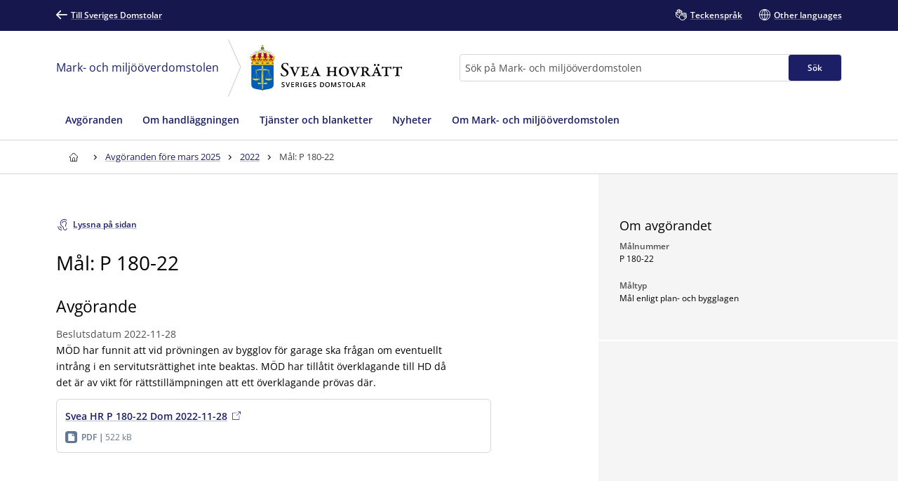

--- FILE ---
content_type: text/html; charset=utf-8
request_url: https://www.domstol.se/mark--och-miljooverdomstolen/mark--och-miljooverdomstolens-avgoranden/2022/121160/
body_size: 17637
content:


<!DOCTYPE html>
<html lang="sv" prefix="og: http://ogp.me/ns#" data-edit-mode="False" class="is--local">
<head>
    <meta charset="utf-8" />
    <meta http-equiv="X-UA-Compatible" content="IE=edge" />

    <title>M&#xE5;l: P 180-22 - Mark- och milj&#xF6;&#xF6;verdomstolen vid Svea hovr&#xE4;tt</title>

<meta property="og:title" content="M&#xE5;l: P 180-22" />
<meta property="og:type" content="article" />
<meta property="og:url" content="https://www.domstol.se/mark--och-miljooverdomstolen/mark--och-miljooverdomstolens-avgoranden/2022/121160/" />
<meta property="og:site_name" content="Mark- och milj&#xF6;&#xF6;verdomstolen vid Svea hovr&#xE4;tt" />
<meta property="og:image" content="/publishedmedia/12chpivu9zm37sb6aqej/Vastertorn.jpg" /><meta property="article:author" content="Mark- och milj&#xF6;&#xF6;verdomstolen vid Svea hovr&#xE4;tt" /><meta property="article:published_time" content="2022-11-29" />    <link rel="apple-touch-icon" sizes="180x180" href="/apple-touch-icon.png">
<link rel="icon" type="image/png" sizes="32x32" href="/favicon-32x32.png">
<link rel="icon" type="image/png" sizes="16x16" href="/favicon-16x16.png">
<link rel="manifest" href="/site.webmanifest">
<link rel="mask-icon" href="/safari-pinned-tab.svg" color="#5bbad5">
<meta name="msapplication-TileColor" content="#1c1f66">
<meta name="msapplication-config" content="/Assets/Images/Favicons/browserconfig.xml">
    <meta name="theme-color" content="#15174d">
    <meta name="viewport" content="width=device-width, initial-scale=1, shrink-to-fit=no">
        <meta name="pageID" content="121160">
<link href="https://www.domstol.se/mark--och-miljooverdomstolen/mark--och-miljooverdomstolens-avgoranden/2022/121160/" rel="canonical" />    <link rel="stylesheet" href="/Static/main.bundle.css?v=u_EF6C2uJmgvveIMGmDRuYWhN4RMpeFJeJQELeNYoZE" type="text/css" />
<link rel="stylesheet" href="/Static/components.bundle.css?v=JxQxmoL4y7umhy02d4dZ8ZsQ0KLKMYn4vVzOneJt42Y" type="text/css" />

    


     <script>
        var _mtm = window._mtm = window._mtm || [];
        _mtm.push({ 'mtm.startTime': (new Date().getTime()), 'event': 'mtm.Start' });
        var d = document, g = d.createElement('script'), s = d.getElementsByTagName('script')[0];
        g.type = 'text/javascript'; g.async = true; g.src = 'https://analytics.domstol.se/js/container_sugCDlVS.js'; s.parentNode.insertBefore(g, s);
     </script>



    
    

</head>
<body data-wai="kU8cD3NYu7j">
    
    
<div id="react_58811b1b0e374d6b815d35e773975d4f"><link rel="preload" as="image" href="/publishedmedia/0fiphxjh4bk5x2asa2ra/Hr_Svea_Logo.svg" fetchPriority="high"/><meta property="position" content="0"/><meta property="position" content="1"/><header class="header is-white-bg header--local"><ul><li><a id="skip-link-innehall" class="link navlink-dialog is-white is-primary-bg" href="#Innehåll"><span class="link__label">Innehåll</span></a></li><li><a id="skip-link-navigation" class="link navlink-dialog is-white is-primary-bg" href="#Navigation"><span class="link__label">Navigation</span></a></li><li><a id="skip-link-sokfaltet" class="link navlink-dialog is-white is-primary-bg" href="#Sök"><span class="link__label">Sökfältet</span></a></li></ul><div class="header__desktop"><aside data-testid="TopNav" class="top-nav--local" aria-label="Språkalternativ"><div class="container u-overflow-visible top-nav__container"><div class="top-nav__wrapper top-nav__wrapper--local"><div class="navbar"><a class="link top-nav__link is-white" href="/" data-testid="Link"><span class="link__label"><span class="icon__wrapper link-block__title-icon-toplinkicon is-white-fill rotate-svg" style="height:16px;width:16px" data-testid="Icon" aria-hidden="true"><svg xmlns="http://www.w3.org/2000/svg" fill="currentColor" viewBox="0 0 19 15" width="1em" height="1em"><path d="m15.301 8.715-4.44 4.488c-.423.407-.423 1.06-.025 1.492.41.407 1.062.407 1.46 0l6.396-6.449c.41-.432.41-1.11 0-1.504L12.297.292a1.026 1.026 0 0 0-1.46.026 1.043 1.043 0 0 0 .024 1.48l4.839 4.87H1.014A1.02 1.02 0 0 0 0 7.69c0 .555.459 1.024 1.014 1.024z"></path></svg></span>Till Sveriges Domstolar</span></a></div><ul class="nav"><li class="top-nav__item nav__item" data-testid="OtherLanguages"><a class="link top-nav__link is-white" href="/mark--och-miljooverdomstolen/teckensprak/" data-testid="Link"><span class="link__label"><span class="icon__wrapper link-block__title-icon-toplinkicon is-white-fill" style="height:16px;width:16px" data-testid="Icon" aria-hidden="true"><svg xmlns="http://www.w3.org/2000/svg" xml:space="preserve" viewBox="0 0 107.7 108" width="1em" height="1em"><path d="M105.1 69.3c-.7-.7-1.5-1.3-2.4-1.7l2.1-2.1c1.7-1.7 2.6-3.9 2.6-6.3s-.9-4.6-2.6-6.3c-.7-.7-1.5-1.3-2.4-1.7 2.7-3.5 2.5-8.5-.7-11.7-1.7-1.7-3.9-2.6-6.3-2.6-1.5 0-3 .4-4.3 1.1q-.6-1.5-1.8-2.7c-3.5-3.5-9.1-3.5-12.6 0l-9.8 9.8q-.6-3.45-3-6.3V23.6c0-4.9-4-8.9-8.9-8.9-1 0-2 .2-2.9.5v-.4c0-4.9-4-8.9-8.9-8.9-1.2 0-2.2.2-3.2.6C39 2.8 35.5 0 31.5 0S24 2.7 23 6.5c-1-.4-2.1-.6-3.2-.6-4.9 0-8.9 4-8.9 8.9v15.3c-2.2-1.5-4.9-2.4-7.8-2.4-1.7 0-3 1.3-3 3v22.1c0 10.8 5.6 20.8 15.1 26.7.8.5 1.7 1 2.6 1.5 4.6 2.3 9.9 3.5 15.5 3.5H35c1.4 5.3 4.2 10.3 8.3 14.3 6.2 6.2 14.4 9.3 22.6 9.3 8.1 0 16.1-3 22.3-9.1l.1-.1.1-.1.1-.1 16.8-16.8c1.7-1.7 2.6-3.9 2.6-6.3s-1.1-4.6-2.8-6.3m-71.9 9.1c-4.6 0-9.1-1-12.8-2.9l-2.1-1.2C10.5 69.5 6 61.6 6 52.7V34.3c2.8 1.2 4.8 4 4.8 7.2v7.9c0 1.7 1.3 3 3 3 4.3 0 7.8 3.5 7.8 7.8 0 1.7 1.3 3 3 3s3-1.3 3-3c0-6.6-4.6-12.1-10.8-13.4v-32c0-1.6 1.3-2.9 2.9-2.9s2.9 1.3 2.9 2.9v23.5c0 1.7 1.3 3 3 3s3-1.3 3-3V8.9c0-1.6 1.3-2.9 2.9-2.9s2.9 1.3 2.9 2.9v29.4c0 1.7 1.3 3 3 3s3-1.3 3-3V14.8c0-1.6 1.3-2.9 2.9-2.9s2.9 1.3 2.9 2.9v23.5c0 1.7 1.3 3 3 3s3-1.3 3-3V23.6c0-1.6 1.3-2.9 2.9-2.9S58 22 58 23.6v15.3L43.1 53.6c-6 6-9.3 14-9.3 22.5 0 .8 0 1.5.1 2.3zm67.6-.8-17 17c-10.1 10-26.4 9.9-36.5-.1-4.9-4.9-7.6-11.4-7.6-18.3s2.7-13.4 7.6-18.3l13-13c1.1 2.8.6 6.1-1.6 8.4l-4.1 4.1-1.5 1.5c-1.2 1.2-1.2 3.1 0 4.2 1.2 1.2 3.1 1.2 4.2 0l5.5-5.5.1-.1 17.8-17.8c1.1-1.1 2.9-1.1 4.1 0 .5.5.8 1.3.8 2 0 .8-.3 1.5-.8 2L67 61.5c-.6.6-.9 1.4-.9 2.1s.3 1.5.9 2.1c1.2 1.2 3.1 1.2 4.2 0l17.9-17.9 4.1-4.1c1.1-1.1 3-1.1 4.1 0 .5.5.8 1.3.8 2 0 .8-.3 1.5-.8 2l-5.1 5.1-16.9 17c-.6.6-.9 1.4-.9 2.1s.3 1.5.9 2.1c1.2 1.2 3.1 1.2 4.2 0l16.9-16.9c1.1-1.1 3-1.1 4.1 0 .5.5.8 1.3.8 2s-.3 1.5-.8 2L83.1 78.7c-1.2 1.2-1.2 3.1 0 4.2 1.2 1.2 3.1 1.2 4.2 0l9.4-9.4c1.1-1.1 3-1.1 4.1 0 .5.5.8 1.3.8 2s-.2 1.5-.8 2.1"></path></svg></span>Teckenspråk</span></a></li><li class="top-nav__item nav__item" data-testid="OtherLanguages"><a class="link top-nav__link is-white" href="/mark--och-miljooverdomstolen/other-languages/" data-testid="Link" lang="en"><span class="link__label"><span class="icon__wrapper link-block__title-icon-toplinkicon is-white-fill" style="height:16px;width:16px" data-testid="Icon" aria-hidden="true"><svg xmlns="http://www.w3.org/2000/svg" xml:space="preserve" viewBox="0 0 108 108" width="1em" height="1em"><path d="M108 54c0-29.8-24.2-54-54-54S0 24.2 0 54s24.2 54 54 54 54-24.2 54-54m-6.1-3H84.4c-.9-22-12-36.3-20.2-43.9 20.7 4.5 36.4 22.3 37.7 43.9M51 8.8V51H29.6C30.7 28 43.9 14.5 51 8.8M51 57v42.2C43.9 93.5 30.7 80 29.6 57zm6 42.2V57h21.4C77.3 80 64.1 93.5 57 99.2M57 51V8.8C64.1 14.5 77.3 28 78.4 51zM43.8 7.1C35.6 14.7 24.5 29 23.6 51H6.1c1.3-21.6 17-39.4 37.7-43.9M6.1 57h17.5c.9 22 12 36.3 20.2 43.9C23.1 96.4 7.4 78.6 6.1 57m58.1 43.9C72.4 93.3 83.5 79 84.4 57h17.5c-1.3 21.6-17 39.4-37.7 43.9"></path></svg></span>Other languages</span></a></li></ul></div></div></aside><div data-testid="MidNav" class="mid-nav--local"><div class="container u-overflow-visible"><div class="mid-nav__wrapper"><div class="mid-nav__logo-wrapper u-mr-auto"><a href="/mark--och-miljooverdomstolen/" class="mid-nav__name" title="Till startsidan för Mark- och miljööverdomstolen"><span>Mark- och miljööverdomstolen</span></a><div class="mid-nav__arrow"><svg width="20" height="83" viewBox="0 0 15 62" fill="none" xmlns="http://www.w3.org/2000/svg"><path d="M1.08998 -5.71742e-07L14.1699 29.5631L1.08998 61"></path></svg></div><div class="mid-nav__logo"><div class="logo" data-testid="Logo"><img class="logo__img rs_skip" loading="eager" width="198" height="59" src="/publishedmedia/0fiphxjh4bk5x2asa2ra/Hr_Svea_Logo.svg" alt="Svea hovrätt" fetchPriority="high"/></div></div></div><div class="mid-nav__search-wrapper"><form class="search search--mainSearch" role="search"><label class="u-sr-only" for="Sök">Sök</label><input id="Sök" type="search" class="search__input " placeholder="Sök på Mark- och miljööverdomstolen" data-testid="SearchBoxDesktop" value=""/><button class="button search__button button--primary" data-testid="SearchButtonDesktop" type="submit"><span class="button__title">Sök </span></button></form></div></div></div></div><nav data-testid="MainNav" id="Navigation" class="main-nav--local" aria-label="Huvudmeny"><div class="container"><div class="main-nav__wrapper"><div class="main-nav__menu"><ul class="main-nav__list"><li class="main-nav__item"><a class="main-nav__link " href="/mark--och-miljooverdomstolen/avgoranden/"><span>Avgöranden</span></a></li><li class="main-nav__item"><a class="main-nav__link " href="/mark--och-miljooverdomstolen/om-handlaggningen/"><span>Om handläggningen</span></a></li><li class="main-nav__item"><a class="main-nav__link " href="/mark--och-miljooverdomstolen/tjanster-och-blanketter/"><span>Tjänster och blanketter</span></a></li><li class="main-nav__item"><a class="main-nav__link " href="/mark--och-miljooverdomstolen/nyheter/"><span>Nyheter</span></a></li><li class="main-nav__item"><a class="main-nav__link " href="/mark--och-miljooverdomstolen/om-mark--och-miljooverdomstolen2/"><span>Om Mark- och miljööverdomstolen</span></a></li></ul></div></div></div></nav></div><div class="header__mobile--local"><div class="header__mobile-menu--local"><div id="set-height" style="max-height:none;transition:max-height 0.25s ease-in-out 0s;padding:0px 0px 2px"><div class="mobile-nav " data-testid="MobileNav"><button class="button mobile-nav__button is-white-bg" data-testid="MobileSearchButton" aria-label="Expandera Sök" title="Sök"><span class="button__content"><span class="button__icon u-mr-tiny"><span class="icon__wrapper" style="height:17px;width:17px" data-testid="Icon" aria-hidden="true"><svg xmlns="http://www.w3.org/2000/svg" xml:space="preserve" viewBox="0 0 108 108" width="1em" height="1em"><path d="M104.8 89.2 71.5 55.9C74.4 50.6 76 44.5 76 38 76 17 59 0 38 0S0 17 0 38s17 38 38 38c6.5 0 12.6-1.6 17.9-4.5l33.3 33.3c2.1 2.1 5 3.2 7.8 3.2s5.6-1.1 7.8-3.2c4.3-4.3 4.3-11.3 0-15.6M6 38C6 20.4 20.4 6 38 6s32 14.4 32 32-14.4 32-32 32S6 55.6 6 38m94.5 62.5c-1.9 2-5.1 1.9-7.1 0L61.1 68.2c2.7-2 5-4.4 7.1-7.1l32.4 32.4c.9.9 1.5 2.2 1.5 3.5s-.6 2.6-1.6 3.5"></path></svg></span></span> <span class="button__title--arrow-down">Sök</span></span></button><button class="button mobile-nav__button is-white-bg" data-testid="MobileMenuButton" aria-label="Minimera Meny" title="Meny"><span class="button__content"><span class="button__icon u-mr-tiny"><span class="icon__wrapper" style="height:17px;width:17px" data-testid="Icon" aria-hidden="true"><svg xmlns="http://www.w3.org/2000/svg" xml:space="preserve" viewBox="0 0 108 80" width="1em" height="1em"><path d="M3 6h102c1.7 0 3-1.3 3-3s-1.3-3-3-3H3C1.3 0 0 1.3 0 3s1.3 3 3 3M105 74H3c-1.7 0-3 1.3-3 3s1.3 3 3 3h102c1.7 0 3-1.3 3-3s-1.3-3-3-3M105 37H3c-1.7 0-3 1.3-3 3s1.3 3 3 3h102c1.7 0 3-1.3 3-3s-1.3-3-3-3"></path></svg></span></span> <span class="button__title--arrow-down">Meny</span></span></button></div><div class="main-nav__search main-nav__search--closed is-lightgrey-bg"></div><nav aria-label="Mobilmeny" class="mobile-nav__menu "><a title="Hem" class="main-nav__link " href="/mark--och-miljooverdomstolen/"><span>Hem</span></a><a class="main-nav__link " href="/mark--och-miljooverdomstolen/avgoranden/"><span>Avgöranden</span></a><a class="main-nav__link " href="/mark--och-miljooverdomstolen/om-handlaggningen/"><span>Om handläggningen</span></a><a class="main-nav__link " href="/mark--och-miljooverdomstolen/tjanster-och-blanketter/"><span>Tjänster och blanketter</span></a><a class="main-nav__link " href="/mark--och-miljooverdomstolen/nyheter/"><span>Nyheter</span></a><a class="main-nav__link " href="/mark--och-miljooverdomstolen/om-mark--och-miljooverdomstolen2/"><span>Om Mark- och miljööverdomstolen</span></a></nav></div></div></div></header></div><div id="react_bc3f8cf060724dc0afc9c9a9b32096ba"><div class="breadcrumbs breadcrumbs--local"><div class="container"><nav aria-label="Brödsmulor" class="breadcrumbs__nav u-auto-right" data-testid="Breadcrumbs"><ol class="breadcrumbs__list" data-testid="BreadcrumbsList"><li class="breadcrumbs__level" data-testid="BreadcrumbsListItem"><a class="breadcrumbs__link" data-testid="BreadcrumbsHomeLink" aria-label="Till startsidan för Svea hovrätt" title="Till startsidan för Svea hovrätt" href="/mark--och-miljooverdomstolen/"><span class="icon__wrapper breadcrumbs__homeicon is-navy-fill" style="height:12px;width:14px" data-testid="Icon" aria-hidden="true"><svg xmlns="http://www.w3.org/2000/svg" xml:space="preserve" viewBox="0 0 108 108" width="1em" height="1em"><path d="M107.1 44 67.8 5.7C64.1 2 59.2 0 54 0S43.9 2 40.2 5.7L.9 44q-.9.9-.9 2.1V56c0 1.7 1.3 3 3 3h7v40.1c0 4.9 4 8.9 8.9 8.9h70.2c4.9 0 8.9-4 8.9-8.9V59h7c1.7 0 3-1.3 3-3v-9.8c0-.9-.3-1.6-.9-2.2M64 102H45V72.2c0-5.4 4.2-9.9 9.3-9.9 2.5 0 5 .9 6.8 2.7s2.8 4.2 2.8 6.8V102zm38-49h-7c-1.7 0-3 1.3-3 3v43.1c0 1.6-1.3 2.9-2.9 2.9H70V71.8c0-4.2-1.6-8.1-4.6-11s-7-4.5-11.1-4.5c-8.5.1-15.3 7.3-15.3 15.9V102H18.9c-1.6 0-2.9-1.3-2.9-2.9V56c0-1.7-1.3-3-3-3H6v-5.6L44.4 10c2.6-2.6 6-4 9.6-4s7 1.4 9.6 4L102 47.4z"></path></svg></span></a><div class="breadcrumbs__caret"><span class="icon__wrapper is-navy-fill" style="height:14px;width:14px" data-testid="Icon" aria-hidden="true"><svg xmlns="http://www.w3.org/2000/svg" width="1em" height="1em" viewBox="0 0 5 16"><path d="M.168 11.045a.55.55 0 0 0 0 .793.546.546 0 0 0 .778 0l3.501-3.454a.55.55 0 0 0 0-.793L.946 4.16c-.209-.224-.561-.208-.778.008a.55.55 0 0 0 0 .794l3.085 3.029z"></path></svg></span></div></li><li class="breadcrumbs__level" data-testid="BreadcrumbsListItem"><a class="breadcrumbs__link is-navy" href="/mark--och-miljooverdomstolen/mark--och-miljooverdomstolens-avgoranden/" title="Avgöranden före mars 2025"><span>Avgöranden före mars 2025</span></a><div class="breadcrumbs__caret"><span class="icon__wrapper is-navy-fill" style="height:14px;width:14px" data-testid="Icon" aria-hidden="true"><svg xmlns="http://www.w3.org/2000/svg" width="1em" height="1em" viewBox="0 0 5 16"><path d="M.168 11.045a.55.55 0 0 0 0 .793.546.546 0 0 0 .778 0l3.501-3.454a.55.55 0 0 0 0-.793L.946 4.16c-.209-.224-.561-.208-.778.008a.55.55 0 0 0 0 .794l3.085 3.029z"></path></svg></span></div></li><li class="breadcrumbs__level" data-testid="BreadcrumbsListItem"><a class="breadcrumbs__link is-navy" href="/mark--och-miljooverdomstolen/mark--och-miljooverdomstolens-avgoranden/2022/" title="2022"><span>2022</span></a><div class="breadcrumbs__caret"><span class="icon__wrapper is-navy-fill" style="height:14px;width:14px" data-testid="Icon" aria-hidden="true"><svg xmlns="http://www.w3.org/2000/svg" width="1em" height="1em" viewBox="0 0 5 16"><path d="M.168 11.045a.55.55 0 0 0 0 .793.546.546 0 0 0 .778 0l3.501-3.454a.55.55 0 0 0 0-.793L.946 4.16c-.209-.224-.561-.208-.778.008a.55.55 0 0 0 0 .794l3.085 3.029z"></path></svg></span></div></li><li class="breadcrumbs__level" data-testid="BreadcrumbsListItem"><span class="breadcrumbs__level--current is-navy" data-testid="BreadcrumbsCurrent" aria-current="page" title="Mål: P 180-22">Mål: P 180-22</span></li></ol></nav></div></div></div>    <main class="theme--Standard">
        
<div id="react_a204c4a646dd4ce1a8c0377d25bb2abd"><div class="null container--fluid u-overflow-visible" data-testid="SidepanelPage"><div class="container__content--headless u-page-content-pb-none" id="Innehåll"><article id="article" class="u-my-huge"><button class="button--secondary link readspeaker__button rs_skip" title="Lyssna på sidan"><span class="button__content"><span class="icon__wrapper u-inline u-mr-tiny" style="height:16px;width:16px" data-testid="Icon" aria-hidden="true"><svg xmlns="http://www.w3.org/2000/svg" xml:space="preserve" viewBox="0 0 89.3 108" width="1em" height="1em"><path d="M86.2 86.3c-1.7 0-3 1.3-3 3 0 7-5.7 12.7-12.7 12.7s-12.7-5.7-12.7-12.7c0-11.7-7.2-17.5-13.6-22.6-2.1-1.6-4.2-3.3-6-5.2-12.7-12.7-12.7-33.3 0-46C44.4 9.4 52.5 6 61.2 6s16.8 3.4 23 9.5c1.2 1.2 3.1 1.2 4.2 0 1.2-1.2 1.2-3.1 0-4.2C81.2 4 71.5 0 61.2 0S41.3 4 34 11.3c-15 15-15 39.5 0 54.5 2.1 2.1 4.3 3.9 6.5 5.6 6.1 4.9 11.3 9 11.3 17.9 0 10.3 8.4 18.7 18.7 18.7s18.7-8.4 18.7-18.7c0-1.7-1.3-3-3-3"></path><path d="M84 39c0-12.1-9.9-22-22-22s-22 9.9-22 22c0 1.7 1.3 3 3 3s3-1.3 3-3c0-8.8 7.2-16 16-16s16 7.2 16 16c0 5-2.1 9.7-3.9 13.8-1.6 3.6-3.1 7-3.1 10.2 0 6.6 3.9 9.3 6.3 9.9.2.1.5.1.7.1 1.3 0 2.6-.9 2.9-2.3.4-1.6-.6-3.2-2.2-3.6 0 0-1.7-.6-1.7-4.1 0-2 1.3-4.8 2.6-7.8C81.5 50.8 84 45.3 84 39M37 84h-1c-6.6 0-12-5.4-12-12v-1c0-1.7-1.3-3-3-3s-3 1.3-3 3v1c0 9.9 8.1 18 18 18h1c1.7 0 3-1.3 3-3s-1.3-3-3-3"></path><path d="M37 102h-1C19.5 102 6 88.5 6 72v-1c0-1.7-1.3-3-3-3s-3 1.3-3 3v1c0 19.9 16.1 36 36 36h1c1.7 0 3-1.3 3-3s-1.3-3-3-3"></path></svg></span><span class="rs_skip">Lyssna på sidan</span></span></button><div id="rs1" class="readspeaker__player rs_preserve rs_skip rs_addtools rs_splitbutton rs_exp u-mt-small"> </div><h1>Mål: P 180-22</h1><span class="article__sub-title" data-testid="subTitle"> </span><div class="tab__content u-wysiwyg"><div><div class="article__body u-wysiwyg"><h2>Avgörande</h2><span class="publisher__byline u-mt-tiny">Beslutsdatum<!-- --> <!-- -->2022-11-28<!-- --> </span><div><p>M&Ouml;D har funnit att vid pr&ouml;vningen av bygglov f&ouml;r garage ska fr&aring;gan om eventuellt intr&aring;ng i en servitutsr&auml;ttighet inte beaktas. M&Ouml;D har till&aring;tit &ouml;verklagande till HD d&aring; det &auml;r av vikt f&ouml;r r&auml;ttstill&auml;mpningen att ett &ouml;verklagande pr&ouml;vas d&auml;r.</p></div></div><div class="article__additional-content"><div class="card has-hover link-block article__block" data-testid="LinkBlock"><div class="card__inner"><a class="link-block__link heading--medium " href="/globalassets/filer/domstol/markochmiljooverdomstolen/avgoranden/2022/svea-hr-p-180-22-dom-2022-11-28.pdf" target="_blank"><span class="link-block__title link"><span class="link-block__title-text">Svea HR P 180-22 Dom 2022-11-28</span></span><span class="icon__wrapper link-block__title-icon" style="height:12px;width:12px" data-testid="Icon" aria-hidden="true"><svg xmlns="http://www.w3.org/2000/svg" xml:space="preserve" viewBox="0 0 108 108" width="1em" height="1em"><path d="M90 49.4c-1.7 0-3 1.3-3 3v46.2c0 1.9-1.5 3.4-3.4 3.4H9.4c-1.9 0-3.4-1.5-3.4-3.4V24.4C6 22.5 7.5 21 9.4 21h46.2c1.7 0 3-1.3 3-3s-1.3-3-3-3H9.4C4.2 15 0 19.2 0 24.4v74.1c0 5.2 4.2 9.4 9.4 9.4h74.1c5.2 0 9.4-4.2 9.4-9.4V52.4c.1-1.7-1.2-3-2.9-3"></path><path d="M107.9 2.4c0-.1-.1-.2-.1-.3s-.1-.2-.1-.3-.1-.2-.2-.3c0-.1-.1-.1-.1-.2-.2-.3-.5-.6-.8-.8-.1 0-.1-.1-.2-.1-.1-.1-.2-.1-.3-.2-.1 0-.2-.1-.3-.1s-.2-.1-.3-.1H74c-1.7 0-3 1.3-3 3s1.3 3 3 3h23.8L52.9 50.9c-1.2 1.2-1.2 3.1 0 4.2.6.6 1.4.9 2.1.9s1.5-.3 2.1-.9L102 10.2V34c0 1.7 1.3 3 3 3s3-1.3 3-3V3c0-.2 0-.4-.1-.6"></path></svg></span><div class="link-block__footer" aria-hidden="true"><div class="link-block__footer__part link-block__footer__part--one link-block__footer--gray"><span class="icon__wrapper" style="height:17px;width:17px" data-testid="FooterIcon" aria-hidden="true"><svg xmlns="http://www.w3.org/2000/svg" width="1em" height="1em" fill="none" viewBox="0 0 20 20"><path fill="#627794" fill-rule="evenodd" d="M0 4c0-2.209 1.79-4 4-4h12c2.21 0 4 1.791 4 4v12c0 2.209-1.79 4-4 4H4c-2.21 0-4-1.791-4-4zm15.547 11.871V8.375H12.03a.57.57 0 0 1-.414-.184.65.65 0 0 1-.172-.441V4h-5.86C5.263 4 5 4.285 5 4.62v11.26c0 .165.063.323.172.438.11.117.254.182.41.182h9.383a.584.584 0 0 0 .54-.39.7.7 0 0 0 .042-.239m-2.93-8.746h2.93l-2.93-3.123z" clip-rule="evenodd"></path></svg></span><span><b class="link-block__fileinfo">pdf</b>522 kB</span></div></div></a></div></div></div></div></div></article></div><div class="grid__item u-px-none u-mb-none container__sidebar--metadata"><div class="sidepanel" data-testid="SidePanel"><section class="sidepanel-section" aria-labelledby="section-om-avgorandet"><div class="sidepanel-section__inner"><h2 class="sidepanel-section__title u-heading--small" id="section-om-avgorandet">Om avgörandet</h2><div class="preheading--small"><span class="preheading__title is-nullColor">Målnummer</span></div><div class="value-list" data-testid="ValueList"><span class="value-list__item"><div>P 180-22</div></span></div><div class="preheading--small"><span class="preheading__title is-nullColor">Måltyp</span></div><div class="value-list" data-testid="ValueList"><span class="value-list__item"><div>Mål enligt plan- och bygglagen</div></span></div></div></section></div></div></div></div>
    </main>
<div id="react_805add23b05148e8a759cdef79e6c507"><footer id="footer" class="footer footer--local"><div class="container"><div class="grid u-pt-large u-pb-none"><div class="grid__item-4--medium grid__item-12--small"><div class="expandable-list__title"><h2 class="u-heading--small">Mark- och miljööverdomstolen vid Svea hovrätt</h2></div><div class="footer-contact"><div class="u-mb-small"><div class="preheading--small"><span class="preheading__title is-white">Postadress</span></div><span>Box 2290<br/>103 17 Stockholm</span></div><div class="u-mb-small"><div class="preheading--small"><span class="preheading__title is-white">E-post</span></div><a class="link person-information__link" href="mailto:svea.avd6@dom.se " aria-label="Mejla Mark- och miljööverdomstolen vid Svea hovrätt" data-testid="MailLink"><span class="link__label"><span class="icon__wrapper u-inline link__icon u-mr-tiny u-mb-mini" style="height:14px;width:14px" data-testid="Icon" aria-hidden="true"><svg xmlns="http://www.w3.org/2000/svg" xml:space="preserve" viewBox="0 0 108 75" width="1em" height="1em"><path d="M99 0H9C4 0 0 4 0 9v57c0 5 4 9 9 9h90c5 0 9-4 9-9V9c0-5-4-9-9-9m3 66c0 1.7-1.3 3-3 3H9c-1.7 0-3-1.3-3-3V9c0-1.7 1.3-3 3-3h90c1.7 0 3 1.3 3 3z"></path><path d="M87.2 15.6 54 41.2 19.8 15.6c-1.3-1-3.2-.7-4.2.6s-.7 3.2.6 4.2l36 27c.5.4 1.2.6 1.8.6s1.3-.2 1.8-.6l35-27c1.3-1 1.6-2.9.5-4.2-.9-1.3-2.8-1.6-4.1-.6"></path></svg></span>svea.avd6@dom.se </span></a></div><div class="u-mb-small"><div class="preheading--small"><span class="preheading__title is-white">Kontaktsida</span></div><a class="link" href="/mark--och-miljooverdomstolen/oppettider-och-kontakt/" data-testid="Link"><span class="link__label">Öppettider och kontakt</span></a></div></div></div><div class="grid__item-4--medium grid__item-12--small"><div class="expandable-list" data-testid="ExpandableList"><div class="expandable-list__title"><h2 class="is-null u-heading--small">Hitta snabbt</h2></div><div class="expandable-list__section"><ul class="expandable-list__list"><li class="expandable-list__item u-linklist__item"><a class="link is-white expandable-list__link is-null" href="/mark--och-miljooverdomstolen/om-sveriges-domstolar/for-dig-som-journalist/" data-testid="Link"><span class="link__label">För dig som journalist</span></a></li><li class="expandable-list__item u-linklist__item"><a class="link is-white expandable-list__link is-null" href="/mark--och-miljooverdomstolen/domar-och-beslut/publicerade-domar-och-avgoranden/" data-testid="Link"><span class="link__label">Publicerade domar</span></a></li><li class="expandable-list__item u-linklist__item"><a class="link is-white expandable-list__link is-null" href="/mark--och-miljooverdomstolen/domar-och-beslut/bestall-domar-beslut-eller-handlingar/" data-testid="Link"><span class="link__label">Beställ en dom eller handling</span></a></li><li class="expandable-list__item u-linklist__item"><a class="link is-white expandable-list__link is-null" href="/mark--och-miljooverdomstolen/tjanster-och-blanketter/" data-testid="Link"><span class="link__label">Skicka handlingar till domstolen</span></a></li></ul></div></div></div><div class="grid__item-4--medium grid__item-12--small"><div class="expandable-list" data-testid="ExpandableList"><div class="expandable-list__title"><h2 class="is-null u-heading--small">Mer om oss</h2></div><div class="expandable-list__section"><ul class="expandable-list__list"><li class="expandable-list__item u-linklist__item"><a class="link is-white expandable-list__link is-null" href="/svea-hovratt/" data-testid="Link"><span class="link__label">Svea hovrätt</span></a></li><li class="expandable-list__item u-linklist__item"><a class="link is-white expandable-list__link is-null" href="/mark--och-miljooverdomstolen/jobba-hos-oss/lediga-jobb/" data-testid="Link"><span class="link__label">Lediga jobb</span></a></li></ul></div></div></div></div></div><div class="u-py-medium subfooter"><div class="container footer-bottom footer-bottom--local"><div class="footer-bottom__logo"><div class="logo" data-testid="Logo"><img class="logo__img rs_skip" loading="lazy" width="337" height="68" src="/assets/images/logos/logo-white.svg" alt="Sveriges Domstolar"/></div></div><ul><li><a class="link is-white" href="/mark--och-miljooverdomstolen/om-webbplatsen-och-digitala-kanaler/" data-testid="Link"><span class="link__label">Om webbplatsen och digitala kanaler</span></a></li><li><a class="link is-white" href="/mark--och-miljooverdomstolen/behandling-av-personuppgifter/" data-testid="Link"><span class="link__label">Behandling av personuppgifter</span></a></li><li><a class="link is-white" href="/mark--och-miljooverdomstolen/om-webbplatsen-och-digitala-kanaler/tillganglighet-for-domstol-se/" data-testid="Link"><span class="link__label">Tillgänglighet för domstol.se</span></a></li><li><a class="link is-white" href="/mark--och-miljooverdomstolen/visselblasning/" data-testid="Link"><span class="link__label">Visselblåsning</span></a></li></ul></div></div></footer></div>    <div id="react_be1f04300f5545c184d17f9c76315199"></div>
    <div id="react_1e22aeb9473e4895a34056a088caceb5"></div>
    
<script>window.pageSettings = {"siteLanguage":"sv","theme":"standard","isLocal":true,"pageLanguage":"sv","sentry":null};</script>
<script>var resources = { sv : {
  "translation": {
    "search": {
      "sokGavIngenTraff": "Din {{sokTyp}} gav tyvärr ingen träff.",
      "datumTill": "Datum till",
      "resultatFiltreringJob": "Resultat av filtrering visar {{x}} ledigt jobb av totalt {{y}}",
      "sokGavTraff": "Din sökning gav {{x}} träff.",
      "sokPaGavTraff": "Din {{sokTyp}} på {{sokString}} gav {{x}} träff.",
      "valjSortering": "Välj sorteringsordning...",
      "datumFran": "Datum från",
      "storkundsPostnummerBrodtext": "<p>Postnumret du sökte på är ett storkundspostnummer och kan därför inte användas för att hitta rätt domstol.\r\nStorkundspostnummer är inte kopplade till en geografisk plats, utan till en specifik mottagare, till exempel ett företag, en myndighet eller en organisation som får stora mängder post.</p>\r\n<a class=\"link\" href=\"/funktioner/storkundspostnummer/\">Läs mer om storkundspostnummer</a>",
      "sokning": "sökning",
      "garEjAttVisa": "Just nu går detta inte att visa, försök igen senare.",
      "filtrering": "filtrering",
      "visaMer": "Visa mer",
      "valjDomstol": "Välj domstol...",
      "datum": "Datum",
      "rensaSokstrangen": "Rensa söksträngen",
      "sokPaDomstol": "Sök på {{searchOnPage}}",
      "valjAdressHjalp": "För att kunna svara på vilken domstol postnumret tillhör, var vänlig välj adress i listan.",
      "sokningGavTraff_plural": "Din sökning gav {{x}} träffar.",
      "sokInom": "Sök inom",
      "visaMindre": "Visa mindre",
      "postnrsokning": "postnummersökning",
      "sok": "Sök",
      "fran": "Från",
      "bestBet": "Rekommenderad länk",
      "visarXavYmedZ": "Visar {{x}} av {{y}} {{z}}",
      "resultatFiltreringJob_plural": "Resultat av filtrering visar {{x}} lediga jobb av totalt {{y}}",
      "sokfaltet": "Sökfältet",
      "allaX": "Visa {{x}} {{y}}",
      "visaSok": "visa sökfältet",
      "visarXavY": "Visar {{x}} av totalt {{y}}",
      "postnrGavIngenTraff": "Inga träffar för postnumret {{postnr}} kunde hittas.",
      "rensaSokstrang": "Rensa söksträng",
      "rensaFiltrering": "Rensa filtrering",
      "sokPaGavTraff_plural": "Din {{sokTyp}} på {{sokString}} gav {{x}} träffar.",
      "till": "Till",
      "valjAdress": "Välj adress...",
      "resultatAv": "Resultat av ",
      "storkundsPostnummerRubrik": "Ingen träff för det angivna postnumret",
      "allaResultat": "Alla resultat"
    },
    "decision": {
      "malnummer": "Målnummer",
      "lagrum": "Lagrum",
      "beslutsdatum": "Beslutsdatum",
      "sokord": "Sökord",
      "och": "och",
      "benamning": "Benämning",
      "relateradeNyheter": "Relaterade nyheter",
      "omAvgorandet": "Om avgörandet",
      "avgoranden": "avgöranden",
      "rattsfall": "Rättsfall",
      "alla": "Alla",
      "maltyp": "Måltyp"
    },
    "common": {
      "meny": "Meny",
      "amnen": "Ämnen",
      "mobilMeny": "Mobilmeny",
      "tillSverigesDomstolar": "Till Sveriges Domstolar",
      "faq": "Frågor och svar",
      "lankTillMyndighetStartsida": "Till startsidan för {{domstol}}",
      "sprakAlternativ": "Språkalternativ",
      "ansokan": "Ansökan",
      "logotyp": "logotyp",
      "hem": "Hem",
      "verktygsMeny": "Verktygsmeny",
      "okantFelUppstod": "",
      "lankTillStartsida": "Till startsidan",
      "innehall": "Innehåll",
      "huvudmeny": "Huvudmeny",
      "klickaForAttForstoraBild": "Klicka för att förstora bild",
      "kontakt": "Kontakt",
      "brodsmulor": "Brödsmulor",
      "merInformation": "Mer information",
      "taBort": "Ta bort",
      "och": "och",
      "ingenValTillgangliga": "Inga val tillgängliga",
      "tillToppen": "Till toppen",
      "information": "Information",
      "toppMeny": "Toppmeny",
      "stang": "Stäng",
      "laddar": "Laddar...",
      "navigation": "Navigation",
      "valj": "Välj...",
      "vid": "vid",
      "med": "med"
    },
    "interruption": {
      "atgrdat": "Åtgärdat",
      "berordDomstol_plural": "Berörda domstolar",
      "rapportor": "Rapportör",
      "atgardat": "Åtgärdat",
      "berordDomstol": "Berörd domstol",
      "ingaAvbrott": "Just nu finns det inga avbrott."
    },
    "pages": {
      "sidanFinnsPaSprak": "Other languages",
      "relateratInnehall": "Relaterat innehåll",
      "lyssnaPaSidan": "Lyssna på sidan",
      "lyssna": "Lyssna",
      "sidanEjOversatt": "Den här sidan är ännu ej översatt.",
      "publicerad": "Publicerad",
      "uppdaterad": "Uppdaterad",
      "bifogadeFiler": "Bifogade filer",
      "hittaPaSidan": "Hitta på sidan"
    },
    "virusCheck": {
      "passwordProtected": "Filer får inte vara lösenordsskyddade.",
      "statusChecking": "Kontrollerar fil...",
      "viruskontroll": "Filerna genomsöks efter skadlig kod. Det kan ta upp till flera minuter.",
      "statusOk": "Fil godkänd.",
      "viruskontrollKlar": "Genomsökning efter skadlig kod klar.",
      "error": "Något gick fel vid uppladdningen.",
      "statusNotOk": "Fil ej godkänd."
    },
    "blocks": {
      "visaIFullskarm": "Visa bild i fullskärm",
      "tillbakaTillListan": "Tillbaka till listan",
      "filtrering": "Filtrering",
      "forstora": "Förstora",
      "merInformation": "Öppettider och kontakt",
      "skickaHandlingar": "Skicka handlingar digitalt",
      "expandera": "Expandera",
      "hittaSnabbt": "Hitta snabbt",
      "minimera": "Minimera",
      "kontaktViaSakerEpost": "Kontakta oss via säker e-post",
      "faktaruta": "Fakta",
      "ar": "År",
      "bifogadeFiler": "Bifogade filer",
      "lamnaInHandlingar": "Skicka handlingar utan signering",
      "ordning": "Ordning",
      "hittaSnabbtHjalp": "Samling av länkar för snabbnavigering på domstol.se"
    },
    "statusCodeInfo": {
      "content400": "Tyvärr var det en ogiltig begäran. Din begäran kunde inte förstås av servern.",
      "title400": "Oj! Tyvärr din begäran kunde inte förstås av servern.",
      "goBackToPreviousPage": "Gå tillbaka till sidan du kom från genom att klicka på webbläsarens tillbaka-knapp.",
      "title403": "Oj! Tyvärr har du inte tillåtelse att komma åt sidan/funktionen.",
      "title401": "Oj! Tyvärr har du inte åtkomst till sidan/funktionen.",
      "contentCatchAll": "Ett okänt fel uppstod vid laddning av sida.",
      "tryAgainAndContactUsRecurringErrors": "Testa gärna igen och hör gärna av er till oss vid återkommande fel.",
      "content403": "Tyvärr saknar du behörighet till sidan/funktionen.",
      "titleCatchAll": "Oj! Något gick tyvärr fel.",
      "content401": "Tyvärr saknar du åtkomst till sidan/funktionen."
    },
    "ordinances": {
      "annulledBy": "Upphävd genom",
      "authorization": "Bemyndigande",
      "aboutOrdinance": "Om författningen",
      "ordinanceCollection": "Domstolsverkets författningssamling",
      "ordinance": "Grundförfattning",
      "publisher": "Ansvarig utgivare",
      "consolidatedOrdinance": "Konsoliderad version",
      "validAnnulled": "Gällande/Upphävd",
      "keywords": "Nyckelord",
      "annulled": "Upphävd",
      "validFrom": "Träder i kraft: ",
      "errorMessage": "Otillåtet antal grundförfattningar eller allmänna råd",
      "substitutedBy": "Ersatt av",
      "authority": "Myndighet",
      "subject": "Ämne",
      "amendment": "Ändringsföreskrifter",
      "generalAdvice": "Allmänna råd",
      "and": " samt ",
      "valid": "Gällande"
    },
    "address": {
      "mejla": "Mejla",
      "postnummer": "postnummer",
      "sokPaPostnummer": "Sök på postnummer",
      "webbplats": "Webbplats",
      "presskontaktTelefon": "Presskontakt telefon",
      "postadress": "Postadress",
      "ring": "Ring",
      "besoksadress": "Besöksadress",
      "presskontaktEpost": "Presskontakt E-post",
      "vilkenDomstolTillhorJag": "Vilken domstol tillhör jag?",
      "telefon": "Telefon",
      "epost": "E-post"
    },
    "mail": {
      "felSpecialTeckenStodsEj": "Specialtecken som åäö (UTF8) stödjs inte av vårat e-postsystem. Prova igen med en annan e-post.",
      "felAvsandareMottagareHittadesInte": "Kunde inte skicka från/till angiven e-post. Verifiera att du har angivit rätt e-post.",
      "felAvsandareMottagareGodtasInte": "Godtog inte angiven e-post. Prova igen med en annan e-post."
    },
    "jobs": {
      "ledigaAnstallningar": "Lediga jobb",
      "anstallningsform": "Anställningsform",
      "allaLedigaAnstallningar": "Alla lediga jobb",
      "annonsenKundeInteVisasTitel": "Annonsen kunde inte visas",
      "yrke": "Yrke",
      "allaLedigaJobb": "Alla lediga jobb",
      "annonsenKundeInteVisasBeskrivning": "Testa att ladda om sidan. Alternativt kan du gå tillbaka till lediga jobb.",
      "allaLedigaPraktikplatser": "Alla lediga praktikplatser",
      "ort": "Ort"
    },
    "cookies": {
      "neccessaryCookiesBtnText": "Acceptera nödvändiga cookies",
      "cookieInfoReason": "Ändamål",
      "cookieInfoResponsible": "Databehandlingsansvarig",
      "allCookiesBtnText": "Acceptera alla cookies",
      "videoCookieInfoText": "YouTube samlar in personlig information och spårar ditt tittarbeteende. Vi laddar bara in videon om du tillåter det.",
      "cookieInfoIssuer": "Utfärdare",
      "cookieInfoName": "Namn",
      "cookieInfoPolicy": "Databehandlingspolicy",
      "videoCookieAcceptBtnText": "Tillåt innehåll från YouTube",
      "cookieInfoExpires": "Upphör"
    },
    "rss": {
      "prenumereraMedRss": "Prenumerera med RSS",
      "prenumerera": "Prenumerera",
      "sidor": "sidor",
      "anstallningar": "anställningar"
    },
    "news": {
      "bestallDomTitle": "Beställ avgörande",
      "allaNyheter": "Alla nyheter",
      "dombestallningLankTitlePrefix": "Beställning av avgörande: ",
      "bestallDomViaTelefonLabel": "Beställ avgörandet via telefon",
      "nyheter": "Nyheter",
      "publiceradAv": "Publicerad {{date}} av ",
      "nyhetstyp": "Nyhetstyp",
      "bestallDomViaMailLabel": "Beställ avgörandet via e-postadressen"
    },
    "aI": {
      "heading": "Andra besöker även",
      "disclaimer": "Länkarna ovan genereras automatiskt med AI och är inte manuellt granskade. Vi strävar efter relevans, men felaktiga eller oväntade förslag kan förekomma."
    },
    "dynamicContent": {
      "allaTyp": "Alla {{type}}",
      "visarXavY": "Visar {{count}} av {{totalCount}} {{type}}",
      "allaXTyp": "Alla {{totalCount}} {{type}}"
    },
    "social": {
      "socialmedialank": "{{owner}} på {{network}}"
    },
    "error": {
      "subErrorPageTitle": "Error!"
    }
  }
}}</script>
<script src="/Static/polyfills.bundle.js?v=hTnwIq6pULSD0EeYEOWVyHFiK917H9-evGDsYW3l_1g" nomodule></script>
<script src="/Static/react.bundle.js?v=75GyOq1BD223aJFJ1B4nH7UXu1BY_zb_acvgfX36sVE"></script>
<script src="/Static/vendors.bundle.js?v=YwM6JGh1Od4-5UFwAzvLPqyGW5rTrBIys3_EBhbfRsE"></script>
<script src="/Static/assets.bundle.js?v=60Rz_Rs4KJlZle9ttzahIRHR6Ae4Mz6_eQ9iZZxXNzA"></script>
<script src="/Static/main.bundle.js?v=9bXq7QagvRZF4PSJar2UInoGKDqYcxos2f_9kLlh80U"></script>
<script src="/Static/components.bundle.js?v=Na73r55k_rtVeg3QcHYyWBuoxyqST1ZSPm567d0IQpk"></script>


    
    <script>ReactDOMClient.hydrateRoot(react_a204c4a646dd4ce1a8c0377d25bb2abd, React.createElement(Components.DecisionPage,{"name":"Mål: P 180-22","title":" ","introduction":null,"caseType":"malenligtplanbygglagen","relatedCases":{"show":false,"links":[],"title":"Relaterat innehåll"},"decisionArea":[{"title":"Avgörande","decisionDate":"2022-11-28","decisionType":"avgorande","decisionTypeName":"Avgörande","content":"\u003cp\u003eM&Ouml;D har funnit att vid pr&ouml;vningen av bygglov f&ouml;r garage ska fr&aring;gan om eventuellt intr&aring;ng i en servitutsr&auml;ttighet inte beaktas. M&Ouml;D har till&aring;tit &ouml;verklagande till HD d&aring; det &auml;r av vikt f&ouml;r r&auml;ttstill&auml;mpningen att ett &ouml;verklagande pr&ouml;vas d&auml;r.\u003c/p\u003e","documents":[{"fileSize":"522 kB","fullTitle":"Svea HR P 180-22 Dom 2022-11-28 (pdf, 522 kB)","preamble":"","topNode":"none","articleType":"none","active":null,"id":121159,"title":"Svea HR P 180-22 Dom 2022-11-28","url":"/globalassets/filer/domstol/markochmiljooverdomstolen/avgoranden/2022/svea-hr-p-180-22-dom-2022-11-28.pdf","target":"_blank","contentLanguage":null,"linkType":"media","label":null}]}],"decisionDate":"2022-11-28","sidePanel":{"title":null,"sections":[{"id":"section-om-avgorandet","title":"Om avgörandet","text":null,"metadata":[{"showCheckbox":false,"label":"Målnummer","value":["P 180-22"],"columnWidth":null,"className":null},{"showCheckbox":false,"label":"Måltyp","value":["Mål enligt plan- och bygglagen"],"columnWidth":null,"className":null}],"personInformation":null,"links":null}],"showReadSpeakerButton":true},"className":null}));ReactDOMClient.hydrateRoot(react_58811b1b0e374d6b815d35e773975d4f, React.createElement(Components.Header,{"logotype":{"url":"/publishedmedia/0fiphxjh4bk5x2asa2ra/Hr_Svea_Logo.svg","alt":"Svea hovrätt","width":198,"height":59,"label":null,"lightboxAllowed":null,"portraitViewOn":null,"sources":null},"title":"Mark- och miljööverdomstolen","logoLinkUrl":"/mark--och-miljooverdomstolen/","mainMenu":[{"fileSize":null,"fullTitle":null,"preamble":"Mark- och miljööverdomstolen publicerar referat, avgöranden och information om pågående mål där domstolen begärt förhandsavgörande från EU-domstolen.","topNode":"organizationPage","articleType":"landing","active":false,"id":76843,"title":"Avgöranden","url":"/mark--och-miljooverdomstolen/avgoranden/","target":null,"contentLanguage":null,"linkType":"standard","label":null},{"fileSize":null,"fullTitle":null,"preamble":"Handläggningen i Mark- och miljööverdomstolen går i de flesta mål till så att domstolen först beslutar i frågan om prövningstillstånd, det vill säga om målet alls ska tas upp till prövning. Om prövningstillstånd ges fortsätter handläggningen med skriftväxling mellan parterna och avgörande i sak.","topNode":"organizationPage","articleType":"landing","active":false,"id":164132,"title":"Om handläggningen","url":"/mark--och-miljooverdomstolen/om-handlaggningen/","target":null,"contentLanguage":null,"linkType":"standard","label":null},{"fileSize":null,"fullTitle":null,"preamble":"Här hittar du våra e-tjänster och blanketter. ","topNode":"servicesAndForms","articleType":"landing","active":false,"id":54,"title":"Tjänster och blanketter","url":"/mark--och-miljooverdomstolen/tjanster-och-blanketter/","target":null,"contentLanguage":null,"linkType":"standard","label":null},{"fileSize":null,"fullTitle":null,"preamble":null,"topNode":"none","articleType":"none","active":false,"id":2693,"title":"Nyheter","url":"/mark--och-miljooverdomstolen/nyheter/","target":null,"contentLanguage":null,"linkType":"standard","label":null},{"fileSize":null,"fullTitle":null,"preamble":"Mark- och miljööverdomstolen vid Svea hovrätt handlägger överklagade avgöranden från landets fem mark- och miljödomstolar. Här prövas även överklagade beslut från de arrendenämnder som hör under Svea hovrätts domkrets, liksom mål om särskilda rättsmedel som avser domar och beslut från domstolens underinstanser. Mark- och miljööverdomstolen bildades 2011 och ersatte då Miljööverdomstolen. ","topNode":"organizationPage","articleType":"landing","active":false,"id":164194,"title":"Om Mark- och miljööverdomstolen","url":"/mark--och-miljooverdomstolen/om-mark--och-miljooverdomstolen2/","target":null,"contentLanguage":null,"linkType":"standard","label":null}],"topMenu":[{"fileSize":null,"fullTitle":null,"preamble":"","topNode":null,"articleType":null,"active":null,"id":91573,"title":"Teckenspråk","url":"/mark--och-miljooverdomstolen/teckensprak/","target":null,"contentLanguage":null,"linkType":"header","label":null},{"fileSize":null,"fullTitle":null,"preamble":"","topNode":null,"articleType":null,"active":null,"id":23012,"title":"Other languages","url":"/mark--och-miljooverdomstolen/other-languages/","target":null,"contentLanguage":null,"linkType":"header","label":null}],"langLinks":[{"id":56,"title":"Svenska","url":"/mark--och-miljooverdomstolen/","target":null,"contentLanguage":null,"linkType":"standard","label":null},{"id":null,"title":"English","url":null,"target":null,"contentLanguage":null,"linkType":null,"label":null},{"id":null,"title":"Suomi","url":null,"target":null,"contentLanguage":null,"linkType":null,"label":null},{"id":null,"title":"ייִדיש","url":null,"target":null,"contentLanguage":null,"linkType":null,"label":null},{"id":null,"title":"العربية","url":null,"target":null,"contentLanguage":null,"linkType":null,"label":null},{"id":null,"title":"فارسی","url":null,"target":null,"contentLanguage":null,"linkType":null,"label":null}],"showSearch":true,"searchTitle":"Mark- och miljööverdomstolen","localSearchRootPage":"mark--och-miljooverdomstolen"}));ReactDOMClient.hydrateRoot(react_bc3f8cf060724dc0afc9c9a9b32096ba, React.createElement(Components.Breadcrumbs,{"isLocal":true,"links":[{"id":15972,"title":"Mark- och miljööverdomstolen vid Svea hovrätt","url":"/mark--och-miljooverdomstolen/","target":null,"contentLanguage":null,"linkType":"standard","label":null},{"id":20928,"title":"Avgöranden före mars 2025","url":"/mark--och-miljooverdomstolen/mark--och-miljooverdomstolens-avgoranden/","target":null,"contentLanguage":null,"linkType":"standard","label":null},{"id":106386,"title":"2022","url":"/mark--och-miljooverdomstolen/mark--och-miljooverdomstolens-avgoranden/2022/","target":null,"contentLanguage":null,"linkType":"standard","label":null},{"id":121160,"title":"Mål: P 180-22","url":"/mark--och-miljooverdomstolen/mark--och-miljooverdomstolens-avgoranden/2022/121160/","target":null,"contentLanguage":null,"linkType":"standard","label":null}],"authorityLogotype":{"url":"/publishedmedia/0fiphxjh4bk5x2asa2ra/Hr_Svea_Logo.svg","alt":"Svea hovrätt","width":198,"height":59,"label":null,"lightboxAllowed":null,"portraitViewOn":null,"sources":null}}));ReactDOMClient.hydrateRoot(react_805add23b05148e8a759cdef79e6c507, React.createElement(Components.Footer,{"isLocal":true,"logotype":{"url":"/assets/images/logos/logo-white.svg","alt":"Sveriges Domstolar","width":337,"height":68,"label":null,"lightboxAllowed":null,"portraitViewOn":null,"sources":null},"columns":[{"title":null,"links":[]},{"title":"Hitta snabbt","links":[{"fileSize":null,"fullTitle":null,"preamble":"","topNode":null,"articleType":null,"active":null,"id":20561,"title":"För dig som journalist","url":"/mark--och-miljooverdomstolen/om-sveriges-domstolar/for-dig-som-journalist/","target":null,"contentLanguage":null,"linkType":"standard","label":null},{"fileSize":null,"fullTitle":null,"preamble":"","topNode":null,"articleType":null,"active":null,"id":14591,"title":"Publicerade domar","url":"/mark--och-miljooverdomstolen/domar-och-beslut/publicerade-domar-och-avgoranden/","target":null,"contentLanguage":null,"linkType":"standard","label":null},{"fileSize":null,"fullTitle":null,"preamble":"","topNode":null,"articleType":null,"active":null,"id":21001,"title":"Beställ en dom eller handling","url":"/mark--och-miljooverdomstolen/domar-och-beslut/bestall-domar-beslut-eller-handlingar/","target":null,"contentLanguage":null,"linkType":"standard","label":null},{"fileSize":null,"fullTitle":null,"preamble":"","topNode":null,"articleType":null,"active":null,"id":54,"title":"Skicka handlingar till domstolen","url":"/mark--och-miljooverdomstolen/tjanster-och-blanketter/","target":null,"contentLanguage":null,"linkType":"standard","label":null}]},{"title":"Mer om oss","links":[{"fileSize":null,"fullTitle":null,"preamble":"","topNode":null,"articleType":null,"active":null,"id":1128,"title":"Svea hovrätt","url":"/svea-hovratt/","target":null,"contentLanguage":null,"linkType":"standard","label":null},{"fileSize":null,"fullTitle":null,"preamble":"","topNode":null,"articleType":null,"active":null,"id":15536,"title":"Lediga jobb","url":"/mark--och-miljooverdomstolen/jobba-hos-oss/lediga-jobb/","target":null,"contentLanguage":null,"linkType":"standard","label":null}]}],"subfooter":[{"fileSize":null,"fullTitle":null,"preamble":"","topNode":null,"articleType":null,"active":null,"id":15656,"title":"Om webbplatsen och digitala kanaler","url":"/mark--och-miljooverdomstolen/om-webbplatsen-och-digitala-kanaler/","target":null,"contentLanguage":null,"linkType":"standard","label":null},{"fileSize":null,"fullTitle":null,"preamble":"","topNode":null,"articleType":null,"active":null,"id":16435,"title":"Behandling av personuppgifter","url":"/mark--och-miljooverdomstolen/behandling-av-personuppgifter/","target":null,"contentLanguage":null,"linkType":"standard","label":null},{"fileSize":null,"fullTitle":null,"preamble":"","topNode":null,"articleType":null,"active":null,"id":15663,"title":"Tillgänglighet för domstol.se","url":"/mark--och-miljooverdomstolen/om-webbplatsen-och-digitala-kanaler/tillganglighet-for-domstol-se/","target":null,"contentLanguage":null,"linkType":"standard","label":null},{"fileSize":null,"fullTitle":null,"preamble":"","topNode":null,"articleType":null,"active":null,"id":116044,"title":"Visselblåsning","url":"/mark--och-miljooverdomstolen/visselblasning/","target":null,"contentLanguage":null,"linkType":"standard","label":null}],"contactPage":{"fileSize":null,"fullTitle":null,"preamble":null,"topNode":"organizationPage","articleType":"none","active":null,"id":21553,"title":"Öppettider och kontakt","url":"/mark--och-miljooverdomstolen/oppettider-och-kontakt/","target":null,"contentLanguage":null,"linkType":"standard","label":null},"organizationInformation":{"phoneNumber":"08 - 561 670 00 ","informationPhoneNumber":null,"faxNumber":null,"emailAddress":"svea.avd6@dom.se ","geographicAreas":null,"manager":"Mari Heidenborg","dataProtectionOfficer":null,"organizationNumber":" 202100-2742 ","openingHours":null,"socialMediaLinks":null,"postalAddress":{"streetName":null,"streetNumber":null,"postalCity":"Stockholm","postalCode":"103 17","postBox":"Box 2290","additionalInfo":null,"simplified":false},"visitingAddress":{"streetName":"Birger Jarls torg","streetNumber":"16","postalCity":"Stockholm","postalCode":null,"postBox":null,"additionalInfo":null,"simplified":true},"shippingAddress":{"streetName":null,"streetNumber":null,"postalCity":null,"postalCode":null,"postBox":null,"additionalInfo":null,"simplified":false},"associateVisitingAddress":{"streetName":null,"streetNumber":null,"postalCity":null,"postalCode":null,"postBox":null,"additionalInfo":null,"simplified":false},"coordinate":{"latitude":"0","longitude":"0"},"logotype":null,"collaborativeCourts":null,"secureEmail":true,"sendDocuments":false,"switchboard":"Växel - Västmanlands tingsrätt","costCenter":"10002","webSiteUrl":"https://www.domstol.se/mark--och-miljooverdomstolen/","whistleblowingEmail":"svea.visselblasare@dom.se ","whistleblowingPhoneNumber":"08 - 561 670 00 ","whistleblowingAddress":{"streetName":"Svea hovrätt","streetNumber":null,"postalCity":"Stockholm","postalCode":"103 17 ","postBox":"Box 2290","additionalInfo":"Om du skickar med post, märk kuvertet \"visselblåsare\".","simplified":false},"presscontactPhoneNumber":null,"presscontactEmailAddress":null,"id":"MMD","courtCategory":null,"courtType":"Mark- och miljödomstol","courtName":"Mark- och miljööverdomstolen vid Svea hovrätt"}}));ReactDOMClient.createRoot(react_be1f04300f5545c184d17f9c76315199).render(React.createElement(Components.ToTopButton,{"className":null}));ReactDOMClient.createRoot(react_1e22aeb9473e4895a34056a088caceb5).render(React.createElement(Components.HeaderIDs,{"className":null}))</script>


        <!--Links RekAi-->
        <script defer src="https://static.rekai.se/1d9a9d7c.js"></script>

    <script defer="defer" src="/Util/Find/epi-util/find.js"></script>
<script>
document.addEventListener('DOMContentLoaded',function(){if(typeof FindApi === 'function'){var api = new FindApi();api.setApplicationUrl('/');api.setServiceApiBaseUrl('/find_v2/');api.processEventFromCurrentUri();api.bindWindowEvents();api.bindAClickEvent();api.sendBufferedEvents();}})
</script>


    




</body>
</html>

--- FILE ---
content_type: text/javascript
request_url: https://www.domstol.se/Static/main.bundle.js?v=9bXq7QagvRZF4PSJar2UInoGKDqYcxos2f_9kLlh80U
body_size: 290
content:
"use strict";(this.webpackChunkweb_frontend=this.webpackChunkweb_frontend||[]).push([[792],{2875:(e,s,t)=>{t(5158)},5158:(e,s,t)=>{t.d(s,{t:()=>i});var n=t(2635),a=t(2022);const g=t.g,i=(e,s)=>{n.Yx(a.r9).init({debug:!1,resources:s||g.pageSettings.siteLanguage,lng:e||g.resources,fallbackLng:"sv",interpolation:{escapeValue:!1},react:{useSuspense:!1}})};if(void 0!==g&&g.pageSettings){const e=g.pageSettings.siteLanguage,{resources:s}=g;i(e,s)}}},e=>{e.O(0,[644],()=>e(e.s=2875)),e.O()}]);